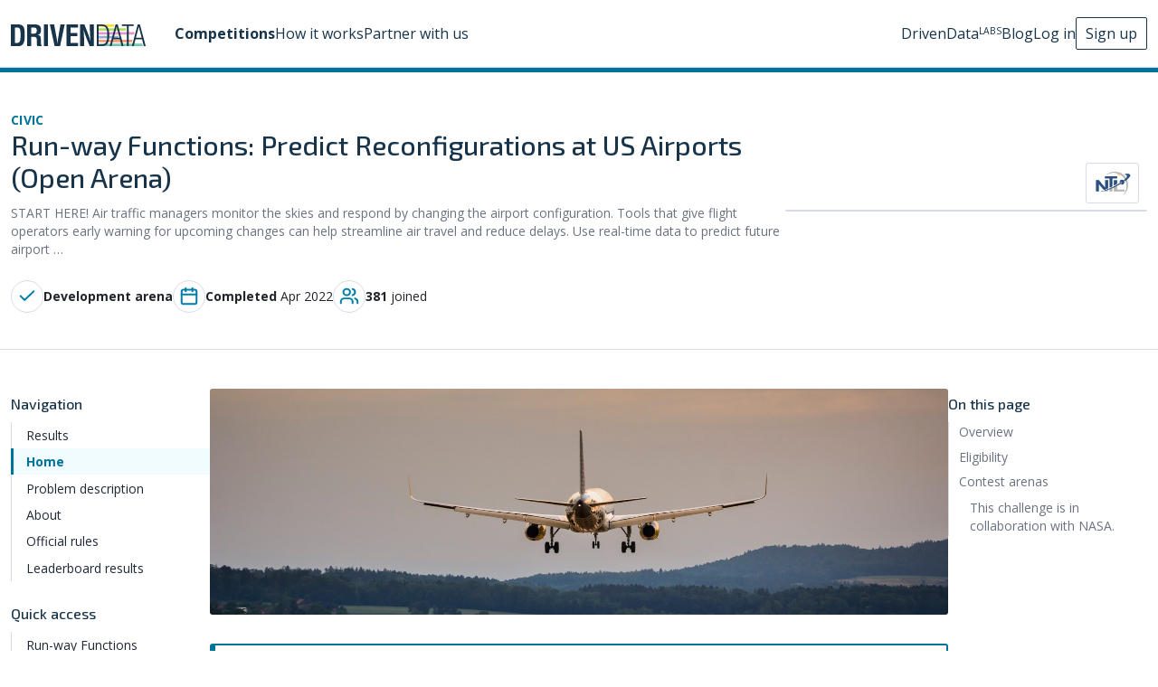

--- FILE ---
content_type: text/html; charset=utf-8
request_url: https://www.drivendata.org/competitions/89/competition-nasa-airport-configuration/page/418/
body_size: 76087
content:


<!DOCTYPE html>
<html lang="en">
  <head>
    <meta charset="utf-8">
    <title>
      Competition: Run-way Functions: Predict Reconfigurations at US Airports (Open Arena)
    </title>
    <meta name="viewport" content="width=device-width, initial-scale=1.0" />
    <meta name="author" content="DrivenData" />
    
    <link rel="icon" href="https://drivendata-prod-public.s3.amazonaws.com/favicon.d9d9c8790050.ico">
    
    <meta property="og:site_name" content="DrivenData" />
    
  <meta name="description"
        content="Data science competition for social good: Run-way Functions: Predict Reconfigurations at US Airports (Open Arena). Join now and compete!">
  <meta property="og:title" content="Run-way Functions: Predict Reconfigurations at US Airports (Open Arena)" />
  <meta property="og:description"
        content="START HERE! Air traffic managers monitor the skies and respond by changing the airport configuration. Tools that give flight operators early warning for upcoming changes can help streamline air travel and reduce delays. Use real-time data to predict future airport …" />
  <meta property="og:image" content="https://drivendata-prod-public.s3.amazonaws.com/comp_images/airplane-landing.jpg" />

    
  
      
      <link href="https://cdn.jsdelivr.net/npm/bootstrap@5.2.3/dist/css/bootstrap.min.css"
            rel="stylesheet"
            integrity="sha384-rbsA2VBKQhggwzxH7pPCaAqO46MgnOM80zW1RWuH61DGLwZJEdK2Kadq2F9CUG65"
            crossorigin="anonymous">
      
      <link href="//cdnjs.cloudflare.com/ajax/libs/font-awesome/4.7.0/css/font-awesome.min.css"
            rel="stylesheet">
      
      <link href="https://drivendata-prod-public.s3.amazonaws.com/css/global.93b8ccf97e2e.css?v=2" rel="stylesheet">
      <link href="https://drivendata-prod-public.s3.amazonaws.com/css/global_base.dc736b59ae85.css?v=2" rel="stylesheet">
      <link href="https://drivendata-prod-public.s3.amazonaws.com/css/global_utils.8c7fc73587b6.css?v=2" rel="stylesheet">
      <link href="https://drivendata-prod-public.s3.amazonaws.com/css/global_components.4ca8b3738c97.css?v=2" rel="stylesheet">
      
      <link href="https://drivendata-prod-public.s3.amazonaws.com/css/project.d4521ccea054.css?v=1" rel="stylesheet">
      <link href="https://drivendata-prod-public.s3.amazonaws.com/css/accessible-colors.d41d8cd98f00.css?v=1" rel="stylesheet">
      <link href="https://drivendata-prod-public.s3.amazonaws.com/css/homepage.ed9a6f415a7e.css?v=1" rel="stylesheet">
      <link href="https://drivendata-prod-public.s3.amazonaws.com/css/components.67ce767ac02b.css?v=1" rel="stylesheet">
      <link href="https://drivendata-prod-public.s3.amazonaws.com/css/animations.6609d7f139d2.css?v=1" rel="stylesheet">
    
  

    
      <!-- Google tag (gtag.js) -->
<script async
        src="https://www.googletagmanager.com/gtag/js?id=G-Z4K0VQDRX2"></script>
<script>
  window.dataLayer = window.dataLayer || [];
  function gtag() {
    dataLayer.push(arguments);
  }
  gtag('js', new Date());
  
    gtag('config', 'G-Z4K0VQDRX2');
  
</script>
<!-- End Google Analytics -->

    
  </head>
  <body class="">
    
      



  <nav class="navbar navbar-expand-lg navbar-light navbar-default py-0 border-bottom bg-white"
       aria-label="Primary">
    <div class="container-fluid">
      <a class="skip-to-main-content-link"
         href="#main-container">Skip to main content</a>
      <a class="navbar-brand"
         href="/"
         aria-label="Go to DrivenData homepage"
         aria-current="">
        <img src="https://drivendata-prod-public.s3.amazonaws.com/images/drivendata-logo.58f94dd407ef.svg" height="24px" alt="" />
      </a>
      <div class="me-3"></div>
      <button class="navbar-toggler"
              type="button"
              data-bs-toggle="collapse"
              data-bs-target="#navbarSupportedContent"
              aria-controls="navbarSupportedContent"
              aria-expanded="false"
              aria-label="Toggle navigation">
        <span class="navbar-toggler-icon"></span>
      </button>
      <div class="collapse navbar-collapse" id="navbarSupportedContent">
        <ul class="navbar-nav mb-3 mb-lg-0 d-flex gap-2 gap-lg-4 align-items-lg-center w-100">
          <li aria-current="page">
            <a href="/competitions/">Competitions</a>
          </li>
          <li >
            <a href="/competitors/">How it works</a>
          </li>
          <li 
              class="flex-grow-1">
            <a href="/partners/">Partner with us</a>
          </li>
          <li>
            <a href="http://www.drivendata.co/" target="_blank">DrivenData<sup>LABS</sup></a>
          </li>
          <li>
            <a href="http://www.drivendata.co/blog.html" target="_blank">Blog</a>
          </li>
          
            <li>
              <a href="/accounts/login/?next=/competitions/89/competition-nasa-airport-configuration/page/418/">Log in</a>
            </li>
            <li class="highlight sign-up">
              <a href="/accounts/signup/?next=/competitions/89/competition-nasa-airport-configuration/page/418/">Sign up</a>
            </li>
          
        </ul>
      </div>
    </div>
  </nav>

<script>
  function closeNavDropdownOnEscKeyPress() {
    document.addEventListener('keydown', (event) => {
      if (event.key === 'Escape') {
        $('.navbar-collapse').collapse('hide');
      }
    });
  }
  closeNavDropdownOnEscKeyPress();
</script>

    
    
  <header>
    
      <div class="hero competition-hero">
        
          <div id="leaderViz"></div>
        
        
      </div>
    
    
      

<div class="competition-header">
  <hr class="my-0"
      style="border-color: var(--color-accent);
             border-width: 5px">
  <div class="container-fluid">
    <div class="d-flex align-items-stretch" style="width:100%; height:100%;">
      <div class="w-100">
        <div class="py-4 d-flex align-items-center h-100 gap-4">
          <div class="w-100">
            <div class="d-flex flex-column"  style="max-width: 100ch;">
              <div class="pt-3"></div>
              <div class="d-flex gap-3 align-items-center w-100">
                <div class="d-flex gap-1 text-uppercase align-items-center">
                  <a class="text-category text-sm font-body"
   href="/competitions/search/?category=civic">
  
    civic
  
</a>

                </div>
              </div>
              <h1 class="text-3xl">Run-way Functions: Predict Reconfigurations at US Airports (Open Arena)</h1>
              <div class="pt-1"></div>
              <div>
                <p class="text-muted m-0 text-sm">
                  
                  
                  START HERE! Air traffic managers monitor the skies and respond by changing the airport configuration. Tools that give flight operators early warning for upcoming changes can help streamline air travel and reduce delays. Use real-time data to predict future airport …
                  <span class="pe-1"></span>
                  
  <span class="d-none">
    
      <a href="/competitions/search/?type=civic"
         class="rounded text-lowercase fw-bold text-body">#civic</a>
    
  </span>


                </p>
                <div class="pt-2"></div>
              </div>
              <div class="pt-3"></div>
              <div class="d-flex flex-column-reverse flex-wrap-reverse flex-md-row gap-4">
                
                
                <div class="d-flex gap-3 gap-lg-4 text-sm flex-column flex-md-row align-items-md-center">
                  

<div class="d-flex align-items-center gap-2">
  
    <div class="svg-icon-circle text-4xl text-primary">
      <!-- https://lucide.dev/ -->
      <svg xmlns="http://www.w3.org/2000/svg"
           width="24"
           height="24"
           viewBox="0 0 24 24"
           fill="none"
           stroke="currentColor"
           stroke-width="2"
           stroke-linecap="round"
           stroke-linejoin="round">
        <polyline points="20 6 9 17 4 12"></polyline>
      </svg>
    </div>
  
  <div>
    
      <strong>Development arena</strong>
    
  </div>
</div>

                  
<div class="d-flex align-items-center gap-2">
  
    <div class="svg-icon-circle text-4xl text-primary">
      <!-- https://lucide.dev/ -->
      <svg xmlns="http://www.w3.org/2000/svg"
           width="24"
           height="24"
           viewBox="0 0 24 24"
           fill="none"
           stroke="currentColor"
           stroke-width="2"
           stroke-linecap="round"
           stroke-linejoin="round">
        <rect x="3" y="4" width="18" height="18" rx="2" ry="2"></rect><line x1="16" y1="2" x2="16" y2="6"></line><line x1="8" y1="2" x2="8" y2="6"></line><line x1="3" y1="10" x2="21" y2="10"></line>
      </svg>
    </div>
  
  <div>
    
      <strong>Completed</strong>
      <span class="end-date text-capitalize">apr 2022</span>
    
  </div>
</div>

                  
<div class="d-flex align-items-center gap-2">
  <div class="svg-icon-circle text-4xl text-primary">
    <!-- https://lucide.dev/ -->
    <svg xmlns="http://www.w3.org/2000/svg"
         width="24"
         height="24"
         viewBox="0 0 24 24"
         fill="none"
         stroke="currentColor"
         stroke-width="2"
         stroke-linecap="round"
         stroke-linejoin="round">
      <path d="M16 21v-2a4 4 0 0 0-4-4H6a4 4 0 0 0-4 4v2"></path>
      <circle cx="9" cy="7" r="4"></circle>
      <path d="M22 21v-2a4 4 0 0 0-3-3.87"></path>
      <path d="M16 3.13a4 4 0 0 1 0 7.75"></path>
    </svg>
  </div>
  <div>
    <span class="participants"
          data-bs-toggle="tooltip"
          data-bs-placement="bottom"
          title="350 solo participants and 14 teams">
      <strong>381</strong> joined
    </span>
  </div>
</div>

                </div>
              </div>
              <div class="pt-3"></div>
            </div>
          </div>
          <div class="flex-shrink-0 d-none d-lg-block border"
               style="width: 400px;
                      aspect-ratio: 3/2;
                      border-radius: 3px;
                      background-size: cover;
                      background-color: #ddd;
                      position: relative;
                      background-image: url(https://drivendata-prod-public.s3.amazonaws.com/comp_images/airplane-landing.jpg )">
            <div class="position-absolute" style="right: 8px; bottom: 8px">
              
  <div class="panel-logo p-2 bg-white rounded border">
    <img src="https://drivendata-prod-public.s3.amazonaws.com/hosts/ntl-logo_white-crop.png"
         height="26px"
         alt="Hosted by NASA Tournament Lab" />
  </div>


            </div>
          </div>
        </div>
      </div>
    </div>
  </div>
  <hr class="my-0">
</div>

    
  </header>

    <main class="main">
      <div id="wrapper">
        <div id="main-container">
          
          
          <div class="container-fluid">
            

            
  <div class="pt-5"></div>
  <div class="d-flex justify-content-between gap-3 gap-lg-5 flex-wrap flex-lg-nowrap">
    
      <div class="sidebar sticky-lg-top align-self-start" style="top: 1rem;">
        
<div class="d-none">
  
    





<div class="results-sidebar">
  <blockquote>
    <p>START HERE! Air traffic managers monitor the skies and respond by changing the airport configuration. Tools that give flight operators early warning for upcoming changes can help streamline air travel and reduce delays. Use real-time data to predict future airport configurations.</p>
  </blockquote>
  <div class="well" style="padding: 1em;">
    <h3 class="text-center" style="margin-top: 0;">Quick Facts</h3>
    <div class="row">
      <div class="col-xs-5 text-right">
        <h6>Participants</h6>
      </div>
      <div class="col-xs-7">
        <span class="number">381</span>
      </div>
    </div>
    <div class="row">
      <div class="col-xs-5 text-right">
        <h6>No. of Entries</h6>
      </div>
      <div class="col-xs-7">
        <span class="number">255</span>
      </div>
    </div>
    <div class="row">
      <div class="col-xs-5 text-right">
        <h6>Prize</h6>
      </div>
      <div class="col-xs-7">
        
          <span>Glory!</span>
        
      </div>
    </div>
    
      <div class="row">
        <div class="col-xs-5 text-right">
          <h6>Winner</h6>
        </div>
        <div class="col-xs-7">
          
            

  
    <div class="user">
      <a class="user-left user-middle"
         href="/users/TravisM/">
        <div class="avatar-wrapper"><img class="img-circle" src="https://secure.gravatar.com/avatar/06ea65caaf194cf3a80c4df5bc280217.jpg?s=50&amp;d=404&amp;r=g" width="50" height="50" alt="" loading="lazy" onload="this.style.opacity = 1" onerror="this.style.opacity = 0; this.onerror = null; this.src = 'https://drivendata-prod-public.s3.amazonaws.com/avatar/06ea65caaf194cf3a80c4df5bc280217.svg'"/></div>
      </a>
      <div class="user-body">
        <h4>TravisM</h4>
        <small>
          
            1st Place
          
        </small>
      </div>
    </div>
  


          
        </div>
      </div>
    
  </div>
</div>


  
</div>


<div class="nav-subpages">
  <h2 class="text-base">Navigation</h2>
  <ul class="list-unstyled m-0">
    
      <li>
        <a 
           href="/competitions/89/competition-nasa-airport-configuration/page/630/">Results</a>
      </li>
    
      <li>
        <a aria-current="page"
           href="/competitions/89/competition-nasa-airport-configuration/page/418/">Home</a>
      </li>
    
      <li>
        <a 
           href="/competitions/89/competition-nasa-airport-configuration/page/420/">Problem description</a>
      </li>
    
      <li>
        <a 
           href="/competitions/89/competition-nasa-airport-configuration/page/419/">About</a>
      </li>
    
    
    
      
        
        
        
          <li>
            <a href="/competitions/89/competition-nasa-airport-configuration/rules/"
               >Official rules</a>
          </li>
        
      
        
        
        
      
        
          <li>
            <a href="/competitions/89/competition-nasa-airport-configuration/leaderboard/"
               >
              Leaderboard
              results
            </a>
          </li>
        
        
        
      
        
        
        
      
        
        
        
      
        
        
        
      
        
        
        
      
        
        
        
      
        
        
        
      
        
        
        
      
        
        
        
      
        
        
        
      
    
  </ul>
</div>

  <div class="mt-4"></div>
  <div class="nav-subpages">
    <h2 class="text-base">Quick access</h2>
    <ul class="list-unstyled m-0">
      
        <li>
          <a href="/competitions/group/competition-nasa-airport-configuration/" class="">Run-way Functions</a>
        </li>
      
        <li>
          <a href="/competitions/92/competition-nasa-airport-configuration-prescreened/" class="subgroup">Prescreened Arena</a>
        </li>
      
    </ul>
  </div>

<div class="pt-5"></div>

      </div>
    
    
    <div class="d-flex flex-column flex-grow-1"
         id="content-page"
         style="min-width: 0">
      <div class="js-messages">
  
  <div class="d-flex flex-column messages-container gap-2">
    
  </div>
  
  <div class="toast-container position-fixed start-0 bottom-0 m-3">
    
  </div>
</div>
<script>
  function showToast(message, options) {
    const toastContainer = document.querySelector('.toast-container');

    const toastElement = document.createElement('div');
    toastElement.classList.add('toast');

    const toastBody = document.createElement('div');
    toastBody.classList.add('toast-body');
    toastBody.classList.add(options.classList);
    toastBody.innerText = message;

    toastElement.appendChild(toastBody);

    const toastInstance = new bootstrap.Toast(toastElement);
    toastContainer.appendChild(toastElement);

    toastInstance.show();
  };
  function showToastInfo(message) {
    showToast(message, {classList: 'toast-info'});
  }
</script>

      
        <div class="prose"><p><img alt="alt-text" src="https://drivendata-public-assets.s3.amazonaws.com/airportconfig-tile.jpg" style="
    object-fit: cover;
    object-position: center;
    height: 250px;
    width: 100%;
"></p>
<div class="alert alert-info" role="alert">
Note: This is a university challenge! You must be affiliated with a U.S. university to win prizes. You may still participate in this arena regardless of prize eligibility. See below for more information.
</div>

<h2 id="overview">Overview</h2>
<hr />
<p>Coordinating our nation’s airways is the role of the <a href="https://www.faa.gov/air_traffic/nas/">National Airspace System</a> (NAS). The NAS is arguably the most complex transportation system in the world. Operational changes can save or cost airlines, taxpayers, consumers, and the economy at large thousands to millions of dollars on a regular basis. It is critical that decisions to change procedures are done with as much lead time and certainty as possible. The NAS is investing in new ways to bring vast amounts of data together with state-of-the-art machine learning to improve air travel for everyone.</p>
<p>An important part of this equation is <em>airport configuration</em>, the combination of runways used for arrivals and departures and the flow direction on those runways. For example, one configuration may use a set of runways in a north-to-south flow (or just "south flow") while another uses south-to-north flow ("north flow"). Air traffic officials may change an airport configuration depending on weather, traffic, or other inputs.</p>
<p><img alt="alt-text" src="https://drivendata-public-assets.s3.amazonaws.com/airportconfig-runways.png" style="
    object-position: center;
    height: 300px;
"></p>
<p class="small" align="center">Sample of a basic airport configuration, depicting a set of runways configured in a north flow for arrivals and departures.</p>

<p>These changes can result in delays to flights, which may have to alter their flight paths well ahead of reaching the airport to get into the correct alignment or enter holding patterns in the air as the flows are altered. The decisions to change the airport configuration are driven by data and observations, meaning it is possible to predict these changes in advance and give flight operators time to adjust schedules in order to reduce delays and wasted fuel.</p>
<h4 id="task">Task</h4>
<p><strong>The goal of this challenge is to automatically predict airport configuration changes from real-time data sources including air traffic and weather</strong>. Better algorithms for predicting future airport configurations can support critical decisions, reduce costs, conserve energy, and mitigate delays across the national airspace network.</p>
<h4 id="how-to-compete">How to compete</h4>
<ol>
<li>Click the “Compete” button in the sidebar to enroll in the competition.</li>
<li>Get familiar with the problem through the <a href="https://www.drivendata.org/competitions/89/competition-nasa-airport-configuration/page/420/">problem description</a>. You might also want to reference some of the additional resources from the <a href="https://www.drivendata.org/competitions/89/competition-nasa-airport-configuration/page/419/">about</a> page.</li>
<li>Download the data from the <a href="https://www.drivendata.org/competitions/89/competition-nasa-airport-configuration/data/">data tab</a>.</li>
<li>Create and train your own model. The <a href="https://www.drivendata.co/blog/airport-configuration-benchmark/">benchmark blog post</a> is a good place to start.</li>
<li>Use your model to generate predictions that match the <a href="https://www.drivendata.org/competitions/89/competition-nasa-airport-configuration/page/420/#sub">submission format</a>.</li>
<li>Click “Submissions” in the sidebar, then “Make new submission”. You’re in!</li>
</ol>
<h2 id="eligibility">Eligibility</h2>
<hr />
<p>All eligible participants are invited to register to enter the challenge and participate in the Open Arena.</p>
<p>For this challenge, cash prizes are restricted to Official Representatives (individual participants or team leads, in the case of a group project) who at the time of entry are:</p>
<ul>
<li>age 18 or older, a U.S. citizen or permanent resident of the United States or its territories, and</li>
<li>are affiliated with an accredited U.S. university either as an enrolled student or faculty member. Proof of enrollment or employment is required to demonstrate university affiliation.</li>
</ul>
<p>Federal employees acting within the scope of their employment and federally-funded researchers acting within the scope of their funding are not eligible to win a prize in this challenge.</p>
<p>For complete rules on eligibility and prizes see the <a href="https://www.drivendata.org/competitions/89/competition-nasa-airport-configuration/rules/">Competition Rules</a>.</p>
<h2 id="contest-arenas">Contest arenas</h2>
<hr />
<p>This challenge features two competition arenas which provide different access levels and capabilities.</p>
<p>The Open Arena is the first step in the competition process. Here all participants can enter the outputs of their solutions to see how they fare against others on the open leaderboard.</p>
<p>The Open Arena:</p>
<ul>
<li>Is available to all registered participants</li>
<li>Provides access the public ground truth data</li>
<li>Accepts submissions of CSV files with predictions for the open validation set</li>
<li>Displays live results from the best-scoring submissions on the open leaderboard</li>
</ul>
<p>The Prescreened Arena is a closed arena where prize-eligible participants can submit executable code to generate predictions. A successful submission to the Prescreened Arena is required in order for us to run your solution on the final evaluation set, collected after submissions close. Your solution's score on the final evaluation set will determine prize rankings. </p>
<p>The Prescreened Arena:</p>
<ul>
<li>Is available to approved university-affiliated participants eligible for prizes</li>
<li>Provides access the public ground truth data</li>
<li>Accepts submissions of trained models and executable code to run in the cloud in order to generate predictions</li>
<li>Displays live testing results on the prescreened leaderboard</li>
</ul>
<p>Note that <strong><em>only participants in the Prescreened Arena will be eligible to compete for the $40,000 in final scoring prizes</em></strong>. For more information on staging, submissions, and scoring check out the Problem Description.</p>
<hr />
<table border=0 style="width:95%">
    <tbody>
        <tr>
            <td>
                <h5>Competition End Date:</h5>
                <h3>April 25, 2022, 11:59 p.m. UTC</h3>
            </td>
            <td>
                <table class="table" style="width:95%">
                <thead>
                    <th>Place</th>
                    <th>Prize Amount</th>
                </thead>
                <tbody>
                    <tr class="success">
                        <td>1st</td>
                        <td>$20,000</td>
                    </tr>
                    <tr class="info">
                        <td>2nd</td>
                        <td>$10,000</td>
                    </tr>
                    <tr class="warning">
                        <td>3rd</td>
                        <td>$6,000</td>
                    </tr>
                    <tr style="background-color: #f2f2f2">
                        <td>4th</td>
                        <td>$4,000</td>
                    </tr>
                </tbody>
                </table>
            </td>
        </tr>
    </tbody>
</table>

<hr />
<h3 id="this-challenge-is-in-collaboration-with-nasa">This challenge is in collaboration with NASA.</h3>
<p><a href="https://www.nasa.gov/"><img src="https://drivendata-public-assets.s3.amazonaws.com/nasa-logo.svg" style="height:130px" align="center"></a></p>
<hr />
<p>Image courtesy of Flickr user <a href="https://www.flickr.com/photos/31176607@N05/">kuhnmi</a></p></div>
      
    </div>
    
      <div class="d-none d-xl-block"
           style="position: sticky;
                  top: 1rem;
                  align-self: flex-start">
        <div class="sidebar sidebar-toc">
          <h2 class="text-base">On this page</h2>
          <div class="toc">
<ul>
<li><a href="#overview">Overview</a></li>
<li><a href="#eligibility">Eligibility</a></li>
<li><a href="#contest-arenas">Contest arenas</a><ul>
<li><a href="#this-challenge-is-in-collaboration-with-nasa">This challenge is in collaboration with NASA.</a></li>
</ul>
</li>
</ul>
</div>

        </div>
      </div>
    
  </div>
  
  
    <div class="modal fade"
         id="signupModal"
         tabindex="-1"
         role="dialog"
         aria-labelledby="signupModalLabel"
         aria-hidden="true">
      <div class="modal-dialog">
        <div class="modal-content">
          <div class="modal-header">
            <h4 class="modal-title text-base" id="signupModalLabel">Run-way Functions: Predict Reconfigurations at US Airports (Open Arena): Rules and Terms of Data Use</h4>
          </div>
          <div class="modal-body prose"><h1>DrivenData Competition Rules</h1>

<hr />

<h1>GUIDELINES</h1>

<h2>One account per participant</h2>

<p>You cannot sign up to DrivenData from multiple accounts and therefore you cannot submit from multiple accounts.</p>

<h2>Private sharing of code</h2>

<p>Privately sharing code or data outside of teams is not permitted. </p>

<h2>Winner License Type: Open Source License</h2>

<p>Winning solutions need to be made available under The MIT License (an open source software license commonly described at <a href="http://opensource.org/licenses/MIT">http://opensource.org/licenses/MIT</a>) in order to be eligible for recognition and prize money if offered.</p>

<h2>Prize Eligibility</h2>

<p>Cash prizes are restricted to Official Representatives (individual participants or team leads, in the case of a group project) who, at the time of entry, are age 18 or older, a U.S. citizen or permanent resident of the United States or its territories, and are affiliated with an accredited U.S. university either as an enrolled student or faculty member. Proof of enrollment or employment is required to demonstrate university affiliation.</p>

<h2>Documentation for winning solutions</h2>

<p>Winning solutions must be documented using the Winning Model Documentation Template provided to top-ranking participants in order to be eligible for recognition and prize money if offered.</p>

<h2>Submission limits</h2>

<p>The number of submissions per day is restricted to a fixed value on a per-competition basis. Any attempt to circumvent this limit will result in disqualification.</p>

<h2>External data</h2>

<p>External data is not allowed unless otherwise approved explicitly on these competition pages. Participants agree to make no attempt to use additional data or data sources not provided on these competition pages.  </p>

<hr />

<h1>FULL RULES</h1>

<p>NO PURCHASE NECESSARY TO ENTER OR WIN THIS COMPETITION. A PURCHASE OR PAYMENT WILL NOT INCREASE YOUR CHANCES OF WINNING.</p>

<p>BY ENTERING THIS COMPETITION, PARTICIPANT AGREES TO THESE COMPETITION RULES, WHICH ARE A CONTRACT, SO READ THEM CAREFULLY BEFORE ENTERING.</p>

<p>These are the complete, official rules (the <strong>"Competition Rules"</strong>) for the competition (the <strong>"Competition"</strong>) described on the website listed above or linking to these Competition Rules (the <strong>"Competition Website"</strong>). The Competition Rules incorporate by reference the contents of the Competition Website listed above.</p>

<p>By downloading a dataset linked from the Competition Website, submitting an entry to this Competition (a <strong>"Submission"</strong>), or joining a Team in this Competition, you are agreeing to be bound by these Competition Rules which constitute a binding agreement between you and DrivenData and, if applicable, any rules and restrictions that may be imposed by the third-party sponsor of this competition (the <strong>"Competition Sponsor"</strong>).</p>

<p>The Competition is hosted by DrivenData, Inc (<strong>"DrivenData"</strong>). The Competition will run according to the dates listed on the Competition Website (the "Competition Period").</p>

<p>Each registered individual or Team is referred to as a Participant. You may only compete using a single, unique DrivenData account registered at <a href="http://www.drivendata.org">http://www.drivendata.org</a>. Competing using more than one DrivenData account per individual is a breach of these Competition Rules and DrivenData reserves the right to disqualify any individual (or Team including an individual) who is found to breach these Competition Rules.</p>

<h2>Eligibility</h2>

<p>The Competition is open for participation to all natural persons who, at the date of entry, are a legal resident of a country, state, province or territory within the Territory and at least eighteen years of age and the age of majority in their jurisdiction of residence. Legal entities and organizations are not eligible for entry. There is no purchase or donation necessary to enter the Competition.</p>

<p>For the purposes of this Competition, the <strong>“Territory”</strong> means any country, state, province, territory, region, or jurisdiction where the laws of the United States or local law do not prohibit participating or receiving a prize in the Competition and excludes any area or country designated by the United States Treasury’s Office of Foreign Assets Control.</p>

<p>Cash prizes are restricted to Official Representatives (individual participants or team leads, in the case of a group project) who, at the time of entry, are age 18 or older, a U.S. citizen or permanent resident of the United States or its territories, and are affiliated with an accredited U.S. university either as an enrolled student or faculty member. Proof of enrollment or employment is required to demonstrate university affiliation.</p>

<p>Officers, directors, employees and advisory board members (and their immediate families and members of the same household) of the Competition Sponsor (including all federal employees acting within the scope of their employment and federally-funded researchers acting within the scope of their funding), DrivenData and their respective affiliates, subsidiaries, contractors, agents, judges and advertising and promotion agencies and any family member or member of the same household (whether or not related) of any such persons are not eligible to win a prize in this Competition. For purposes of this Competition, the term “family member” is defined as any spouse, partner, parent, legal guardian, child, sibling, grandparent, grandchild, or in-law. </p>

<h2>Registration</h2>

<p>If you meet the eligibility requirements and would like to participate, then you must first complete the Competition registration process through the Competition Website within the Competition Period. After you complete the registration process, you will receive access to the available Competition Dataset(s) (each a “Dataset”) (described on the Competition Website) that will enable you to develop and submit one or more Submissions. All Submissions must be received during the Competition Period. To register, visit the Competition Website and follow the onscreen instructions to complete and submit your registration. All of the registration information that you provide is collectively referred to as your "Account". (If you have already created an Account at <www.drivendata.org>, enter your user name and password and follow the on-screen instructions). </p>

<p>After you register individually, you may join a group of individuals with which to collaborate (each group, a <strong>"Team"</strong>), but you may register only once for the Competition either as an Individual or as part of a Team. If you register for the Competition more than once, you will be, and the remainder of your Team may be, disqualified in DrivenData’s sole discretion. An individual Participant cannot join more than one (1) Team and a Participant who is part of a Team cannot also enter the Competition on an individual basis. </p>

<p>You acknowledge and agree that you are solely responsible for abiding by your employer's policies regarding participation in the Competition. Participants (including each member of a Team) must not be under any legal or contractual obligation that would prohibit their participation in this Competition as described in these Competition Rules. If participating in this Competition would result in a violation by Participant of any law applicable to them or any agreement to which they are a party or employer or company policies and procedures, such Participant is ineligible. Participants and Teams (including each member of a Team) represent and warrant that their participation in this Competition does not violate their employer’s or company’s policies and procedures; and if participating in this Competition would result in a violation by Participant of employer or company policies and procedures, such Participant is ineligible. If you are participating within the scope of your employment, as an employee, contractor, or agent of a legal entity, you warrant that such party has full knowledge of your actions and has consented thereto, including your potential receipt of a prize. </p>

<p>Once you have completed the registration process, you or your Team will be provided with access to the Dataset(s) that you use to develop your Submissions. </p>

<p>BY ENTERING THE COMPETITION YOU ACCEPT THE CONDITIONS STATED IN THESE COMPETITION RULES INCLUDING THE RULES ON THE COMPETITION WEBSITE, AGREE TO BE BOUND BY THE DECISIONS OF THE JUDGES, COMPETITION SPONSOR AND DRIVENDATA AND WARRANT THAT YOU ARE ELIGIBLE TO PARTICIPATE IN THE COMPETITION. IF YOU DO NOT ACCEPT ALL OF THESE COMPETITION RULES, THEN PLEASE DO NOT REGISTER FOR THE COMPETITION. WE RECOMMEND THAT YOU PRINT OUT A COPY OF THESE COMPETITION RULES FOR YOUR FUTURE REFERENCE.</p>

<h2>Teams</h2>

<p><strong>FORMING A TEAM</strong>. 
Multiple individuals may collaborate as a Team. You may not participate on more than one Team. Each Team member must be a single individual operating a separate DrivenData account. You must register individually for the Competition before joining a Team. You must confirm your Team membership to make it official by responding to the Team notification message which will be sent to your Account. </p>

<p><strong>TEAM PRIZES</strong>. 
If a Team wins a monetary Prize, DrivenData will allocate the Prize money in even shares between the Team members unless the Team unanimously contacts DrivenData before the Prize is awarded to request an alternative prize distribution. </p>

<h2>Entry submissions</h2>

<p>Each Submission must be uploaded to the Competition Website in the manner and format specified on the Competition Website. Unless otherwise specified on the Competition Website, for the purposes of quantitative evaluation of Submissions, Participants agree to process each test data sample independently without the use of information from other cases in the test set. </p>

<p>All Submissions must be received during the Competition Period. The Submission includes all data, content, copy and/or all other materials submitted in the manner and format specified on the Competition Website via the submission form, as well as all documentation provided by entrants for winning Submissions. The number of Submissions a Participant may submit during each calendar day of the Competition Period will be displayed on the Competition Website. If the Competition is a multi-stage Competition with temporally separate training data and/or leaderboard data, one or more valid Submissions must be submitted and selected during each stage of the Competition in the manner described on the Competition Website. </p>

<p>USER SUBMISSIONS MUST IN THEIR ENTIRETY COMPLY WITH ALL APPLICABLE FEDERAL, STATE, LOCAL, AND INTERNATIONAL LAWS AND REGULATIONS.  WITHOUT LIMITING THE FOREGOING, IN ORDER TO BE ELIGIBLE, YOU WARRANT THAT YOUR SUBMISSION FOR THIS COMPETITION MEETS THE FOLLOWING SUBMISSION CRITERIA, ALL AS DETERMINED IN THE SOLE DISCRETION OF COMPETITION SPONSOR AND/OR DRIVENDATA: </p>

<ul>
<li>Does not include or anticipate the inclusion of any content that is in violation of or infringes third party intellectual property rights including, but not limited to copyrights, including music copyrights, patents, trade secrets, trademarks, and rights of publicity or privacy.</li>
<li>Is free and clear of all liens, claims, encumbrances or demands of any third parties. </li>
<li>Does not include or anticipate the inclusion of any unsuitable or offensive content, including nudity, sexually explicit, disparaging, libelous or other inappropriate content. </li>
<li>Has not been entered in previous challenges, competitions or contests, or won previous awards. </li>
<li>Has not been published or distributed previously in any media. </li>
<li>Is suitable for a general audience. </li>
<li>Does not contain any claims that are not and cannot be substantiated or that would be false and/or misleading to a reasonable consumer.</li>
</ul>

<h2>Selection of winners</h2>

<p>This Competition is a challenge of skill and the final results are determined by evaluating a combination of quantitative and qualitative factors, as more fully described on the Competition Website. For that portion of the Competition evaluated quantitatively, the results will be determined solely by leaderboard ranking on the private leaderboard based on an objective statistical evaluation metric published on the Competition Website prior to commencement of the Competition (subject to compliance with these Competition Rules). Participants' scores and ranks on the Competition Website at any given stage of the Competition will be based on the objective statistical evaluation metric described on the Competition Website, as determined by applying the predictions in the Submission to the ground truth of a validation dataset whose instances were a fixed set sampled from the Data. Scores displayed on the public leaderboard while the competition is running may or may not be the same as the final scores on the private leaderboard, depending on how samples from the Data are used for evaluation. For that portion of the Competition evaluated qualitatively, the results will be determined by a panel of judges, as more fully described on the Competition Website. As more fully described on the Competition Website, the Competition may have a quantitative winner, a qualitative winner, a combined quantitative and qualitative winner, or all three. </p>

<p>The evaluation metric used for scoring and ranking Submissions will be displayed on the Competition Website.</p>

<p>Any prize awards are subject to verification of eligibility and compliance with these Competition Rules. All decisions of DrivenData, the Competition Sponsor and/or judges will be final and binding on all matters relating to this Competition. DrivenData reserves the right to examine the Submission and any associated code or documentation for compliance with these Competition Rules. In the event that the Submission demonstrates a breach of these Competition Rules, Competition Sponsor or DrivenData may at its discretion take either of the following actions:</p>

<ul>
<li>disqualify your Submission(s); or </li>
<li>require that you remediate within one week any issues identified in your Submission(s) (including, without limitation, the resolution of license conflicts and confirmation of the fulfillment of all obligations required by software licenses). DrivenData is under no obligation to alert you of any issues with your Submission or permit you to remediate any identified issues.</li>
</ul>

<p>A tie between two or more valid and identically ranked submissions will be resolved in favor of the tied submission that was submitted first. </p>

<p>A Participant may decline to be nominated as a Winner by notifying DrivenData directly within one week following the Competition deadline, in which case the declining Participant forgoes any prize or other features associated with winning the Competition. DrivenData reserves the right to disqualify a Participant who so declines at DrivenData's sole discretion if DrivenData deems disqualification appropriate.</p>

<h2>Prizes and conditions</h2>

<p>If the Competition has a prize, the Prize Winner(s) will be notified within 10 days of the end of the Competition on the Competition Website. The Prize Winner(s) will receive their prizes awarded as a check or electronic transfer from DrivenData. </p>

<p>If a Team wins a prize, all Team members must submit a single written statement describing how the prize is to be allocated among the Team members. If the Team fails to submit such statement within 10 days after DrivenData requests it, then DrivenData will distribute the prize among Team members in equal shares and will have no further obligation to winning Team members.</p>

<p>As a condition of receipt of a prize, winner must deliver their solution’s code and documentation to DrivenData. The source code must contain a description of resources required to build and run the solution, and should be able to sufficiently reproduce winning results and generate predictions on new data samples with and without retraining. The accompanying documentation should be consistent with DrivenData’s Winning Model Documentation Template, which will be provided to winners after the competition.</p>

<p>The prize may be awarded to an alternate winner if required documentation is not returned within fifteen (15) days after mailing to winner, if prize notification letter/email or prize is returned as undeliverable, if winner does not respond to an email or other communication from DrivenData within seven (7) days of the date sent, or if the winner, in DrivenData’s judgment, does not respond to reasonable requests for information related to prize delivery or is otherwise unable or unwilling to coordinate prize delivery within fifteen (15) days after prize notification. Allow thirty (30) days for prize delivery. By accepting any prize/award, Winner agrees to allow DrivenData and/or the Competition Sponsor to disclose Winner’s first name, first initial of last name, and city of residence, as well as prize information to the extent required by law, and if so required by law, Winner agrees to the disclosure of additional personal information, all without additional compensation. </p>

<p>DrivenData is responsible only for prize delivery and is not responsible for prize utility or otherwise. No substitution or transfer of prizes is permitted. All taxes, fees and expenses associated with participation in the Competition or receipt and use of a prize are the sole responsibility of the Prize Winner(s).</p>

<p><strong>PARTICIPANT INTELLECTUAL PROPERTY LICENSING/ASSIGNMENT.</strong>
All Participants grant DrivenData, the Competition Sponsor and/or judges a limited, worldwide license to use each Participant’s Submission for the administration of the Competition. </p>

<p>As a further condition of receipt of a Prize, each winning Participant thereby licenses their winning Submission and the source code used to generate the Submission according to the Winner License/Assignment Type specified above (note: if no Winner License/Assignment Type is specified above, the Winner License/Assignment Type is deemed to be Non-Exclusive License).</p>

<ul>
<li><p><strong>NON-EXCLUSIVE LICENSE.</strong>
If the Winner License/Assignment Type for the Competition (see Winner License/Assignment Type above) is a Non-Exclusive License then each Winner by accepting a Prize thereby:</p>

<ul>
<li>grants to Competition Sponsor and its designees a worldwide, non-exclusive, sub-licensable, transferable, fully paid-up, royalty-free, perpetual, irrevocable right to use, not use, reproduce, distribute, create derivative works of, publicly perform, publicly display, digitally perform, make, have made, sell, offer for sale and import their winning Submission and the source code used to generate the Submission, in any media now known or hereafter developed, for any purpose whatsoever, commercial or otherwise, without further approval by or payment to Participant; and</li>
<li>represents that he/she/it has the unrestricted right to grant that license.</li>
</ul></li>
<li><p><strong>OPEN SOURCE LICENSE.</strong>
If the Winner License/Assignment Type for the Competition (see Winner License/Assignment Type above) is Open Source License, then each Winner by accepting a Prize thereby:</p>

<ul>
<li>licenses their winning Submission and the source code used to generate the Submission under the MIT License (an open source software license commonly described at <a href="http://opensource.org/licenses/MIT">http://opensource.org/licenses/MIT</a>); and</li>
<li>represents that he/she/it has the unrestricted right to grant that license.</li>
</ul></li>
<li><p><strong>ASSIGNMENT TO COMPETITION SPONSOR.</strong>
If the Winner License/Assignment Type for the Competition (see Winner License/Assignment Type above) is Assignment to Competition Sponsor, then each Winner by accepting a Prize thereby:</p>

<ul>
<li>grants all right, title, and interest in and to their winning Submission and the source code used to generate the Submission, and all intellectual property rights therein, to the Competition Sponsor or their designee;</li>
<li>represents that he/she/it has the unrestricted right to make that assignment; and</li>
<li>agrees to execute a stand-alone assignment document in the discretion of the Competition Sponsor or their designee to memorialize the same.</li>
</ul></li>
</ul>

<p><strong>CHEATING.</strong> 
Participating using more than one DrivenData account is deemed cheating and, if discovered, will result in disqualification from the Competition and any other affected Competitions and may result in banning or deactivation of affected DrivenData accounts.</p>

<p>DrivenData reserves the right to request information associated with our investigation of suspected cheating. Failure to respond to these requests (including failure to furnish the requested information) within ten (10) days is grounds for disqualification.</p>

<p><strong>RECEIVING PRIZES.</strong>
After verification of eligibility, if prizes are awarded, each Prize winner will receive the prize in the form of a check or electronic transfer from DrivenData made out to the Prize winner (if an individual, or to the individual Team members if a Team). Allow 30 days from final verification and confirmation for Prize delivery. Winners may receive an IRS 1099 form or W-8BEN, as applicable, from DrivenData in the amount of their prize at the appropriate time. Prize winners are responsible for any taxes, fees or other liability resulting from their receipt of a Prize. </p>

<h2>Permissions</h2>

<p>Except where prohibited by law, entry constitutes permission to use winners’ names, hometowns, images, statements and likenesses for online posting, and/or any advertising and publicity without additional compensation. Winners may also be required to sign and return a release of liability, declaration of eligibility and, where lawful, a publicity consent agreement, as conditions of receiving a prize. Failure to comply with the aforementioned conditions shall be grounds for forfeiture of a prize. </p>

<h2>Data use and code sharing</h2>

<p><strong>DATA.</strong>
"Data" means the data or datasets linked from the Competition Website for the purpose of use by Participants in the Competition. For the avoidance of doubt, Data is deemed for the purpose of these Competition Rules to include any prototype or executable code provided to Participants by DrivenData or via the Competition Website. Participants must use the Data only as permitted by these Competition Rules and any associated data use rules specified on the Competition Website.</p>

<p>Unless otherwise permitted by the terms of the Competition Website, Participants must use the Data solely for the purpose and duration of the Competition, including but not limited to reading and learning from the Data, analyzing the Data, modifying the Data and generally preparing your Submission and any underlying models and participating in forum discussions on the Competition Website. Participants agree to use suitable measures to prevent persons who have not formally agreed to these Competition Rules from gaining access to the Data and agree not to transmit, duplicate, publish, redistribute or otherwise provide or make available the Data to any party not participating in the Competition. Participants agree to notify DrivenData immediately upon learning of any possible unauthorized transmission or unauthorized access of the Data and agree to work with DrivenData to rectify any unauthorized transmission. Participants agree that participation in the Competition shall not be construed as having or being granted a license (expressly, by implication, estoppel, or otherwise) under, or any right of ownership in, any of the Data.</p>

<p><strong>EXTERNAL DATA.</strong>
Unless otherwise expressly stated on the Competition Website, Participants must not use data other than the Data to develop and test their models and Submissions. Competition Sponsor reserves the right in its sole discretion to disqualify any Participant who Competition Sponsor discovers has undertaken or attempted to undertake the use of data other than the Data, or who uses the Data other than as permitted according to the Competition Website and in these Competition Rules, in the course of the Competition.</p>

<p><strong>CODE SHARING.</strong>
Participants are prohibited from privately sharing source or executable code developed in connection with or based upon the Data, and any such sharing is a breach of these Competition Rules and may result in disqualification.
Participants are permitted to publicly share source or executable code developed in connection with or based upon the Data, or otherwise relevant to the Competition, provided that such sharing does not violate the intellectual property rights of any third party. By so sharing, the sharing Participant is thereby deemed to have licensed the shared code under the MIT License (an open source software license commonly described at <a href="http://opensource.org/licenses/MIT">http://opensource.org/licenses/MIT</a>).</p>

<p><strong>OPEN-SOURCE CODE.</strong>
A Submission will be ineligible to win a prize if it was developed using code containing or depending on software licensed under an open source license:</p>

<ul>
<li>other than an Open Source Initiative-approved license (see <a href="http://opensource.org/licenses">http://opensource.org/licenses</a>); or</li>
<li>an open source license that prohibits commercial use.</li>
</ul>

<h2>Participant warranties and obligations</h2>

<p>By registering, you agree that (a) your Account is complete, correct and accurate and (b) your registration may be rejected or terminated and all Entries submitted by you and/or your Team may be disqualified if any of the information in your Account is (or Competition Sponsor of DrivenData has reasonable grounds to believe it is) incomplete, incorrect or inaccurate. You are solely responsible for your Account. All registration information is deemed collected in the United States.</p>

<p>Participation is subject to all applicable federal, state, provincial, territorial and local laws, rules and regulations. You agree to comply with all applicable laws and regulations at all times during your participation in the Competition. Void where prohibited or restricted by law. You are responsible for checking applicable laws and regulations in your jurisdiction before participating in the Competition to make sure that your participation is legal. You are responsible for all taxes and reporting related to any award that you may receive as part of the Competition. You are responsible for abiding by your employer's policies regarding participation in the Competition. Competition Sponsor and DrivenData disclaim any and all liability or responsibility for disputes arising between you and your employer related to this Competition Each Participant must comply with all applicable explicit or implicit terms and conditions or policies applicable for platforms, applications, or software used in connection with or on which their Solution operates.  As such, each Participant must follow the spirit of such terms and conditions and policies; and any attempt to subvert or to use a work-around of such terms and conditions or policies may, in DrivenData’s sole discretion, lead to such Participant’s disqualification. </p>

<p>Each Participant is solely responsible for all equipment, including but not necessarily limited to a computer and internet connection necessary to access the Competition Website and to develop and upload any Submission, and any telephone, data, hosting or other service fees associated with such access, as well as all costs incurred by or behalf of the Entrant in participating in the Competition.</p>

<p>By entering a Submission, you represent and warrant that all information you enter on the Competition Website is true and complete to the best of your knowledge, that you have the right and authority to make the Submission (including any underlying code and model) on your own behalf or on behalf of the persons and entities that you specify within the Submission, and that your Submission:</p>

<ul>
<li>complies with all applicable federal, state, provincial, territorial, local and international laws, statutes, ordinances, rules and regulations;</li>
<li>is your own original work, or is used by permission, in which case full and proper credit and identity is given and the third party contributions are clearly identified within your Submission;</li>
<li>does not contain confidential information or trade secrets and is not the subject of a registered patent or pending patent application;</li>
<li>does not violate or infringe upon the patent rights, industrial design rights, copyrights, trademarks, rights of privacy, publicity or other intellectual property or other rights of any person or entity;</li>
<li>does not contain malicious code, such as viruses, timebombs, cancelbots, worms, Trojan horses or other potentially harmful programs or other material or information; </li>
<li>does not and will not violate any applicable law, statute, ordinance, rule or regulation;</li>
<li>does not trigger any reporting or royalty obligation to any third party; and</li>
<li>was not previously published and has not won any other prize/award. </li>
</ul>

<p>A breach of any of these warranties will result in the corresponding Submission being invalid.</p>

<h2>Confidentiality</h2>

<p><strong>Confidential Information Defined.</strong>
As used in this Section, "Confidential Information" means Competition Sponsor materials, and any information provided by DrivenData hereunder, whether of a technical, business, or other nature (including, without limitation, information relating to a party's technology, software, products, services, designs, methodologies, business plans, finances, marketing plans, Sponsors, prospects, or other affairs), that is received by Participant. </p>

<p><strong>Exclusions.</strong>
Participant's obligations under this Section as to the disclosing party's Confidential Information does not include any information that Participant can document: (a) was known to Participant prior to receiving the same from the disclosing party in connection with this Agreement; (b) is independently developed by Participant without use of or reference to the Confidential Information of the disclosing party; (c) is acquired by Participant from another source without restriction as to use or disclosure; or (d) is or becomes part of the public domain through no fault or action of Participant.</p>

<p><strong>Nondisclosure.</strong>
In consideration of the terms and conditions of this Agreement, and for other good and valuable consideration, the receipt and sufficiency of which is acknowledged, during and after the term of this Agreement Participant will: (a) use the disclosing party's Confidential Information solely for the purpose for which it is provided; (b) not disclose the disclosing party's Confidential Information to a third party unless the third party must access the Confidential Information to perform in accordance with this Agreement and the third party has executed a written agreement that contains terms that are substantially similar to the terms contained in this Section; and (c) maintain the secrecy of, and protect from unauthorized use and disclosure, the disclosing party's Confidential Information to the same extent (but using no less than a reasonable degree of care) that Participant protects its own Confidential Information of a similar nature. If Participant is required by law or by any governmental or semi-governmental agency or court to disclose the disclosing party's Confidential Information or the terms of this Agreement Participant must give prompt written notice of such requirement to the disclosing party before such disclosure and assist the disclosing party in attempting to obtain an order protecting the Confidential Information from public disclosure. </p>

<p><strong>Return of Information.</strong>
Upon request, Participant will destroy or deliver to the disclosing party all Confidential Information Participant may have in its possession or control. </p>

<p><strong>Injunctive Relief.</strong>
Participant acknowledges that any violation or threatened violation of this Section may cause irreparable injury to the other party, entitling the disclosing party to obtain injunctive relief in addition to all legal remedies.</p>

<h2>Delivery and receipt of entries</h2>

<p>DrivenData is not responsible for (a) late, lost, stolen, damaged, garbled, incomplete, incorrect or misdirected Entries or other communications, (b) errors, omissions, interruptions, deletions, defects, or delays in operations or transmission of information, in each case whether arising by way of technical or other failures or malfunctions of computer hardware, software, communications devices, or transmission lines, or (c) data corruption, theft, destruction, unauthorized access to or alteration of Submission materials, loss or otherwise. DrivenData is not responsible for electronic communications or emails which are undeliverable as a result of any form of active or passive filtering of any kind, or insufficient space in any email account to receive email messages. DrivenData disclaims any liability for damage to any computer system resulting from participation in, or accessing or downloading information in connection with, the Competition.</p>

<h2>Reservation of rights</h2>

<p>DrivenData, in its sole discretion, reserves the right to disqualify any person tampering with the entry process, the operation of the Web site, the competition process, or is otherwise in violation of the Competition Rules. DrivenData reserves the right at any time to disqualify a Submission from a Competition where, acting in good faith, it believes there are reasonable grounds to warrant disqualification. For example, DrivenData’s determination that the Submission does not provide the functionality described or required, or the Submission appears to be purposely designed to circumvent these Competition Rules or the spirit of the Competition would be grounds for disqualification. DrivenData reserves the right to cancel, terminate or modify the Competition if it is not capable of completion as planned for any reason, including infection by computer virus, bugs, tampering, unauthorized intervention or technical failures of any sort. If DrivenData determines (at any time and in their sole discretion) that any Participant is engaging in behavior that DrivenData deems obnoxious, inappropriate, threatening, illegal or that is intended to annoy, abuse, or harass any other person or entity, DrivenData reserves the right to disqualify such Participant (and Participant’s Team, if applicable). </p>

<h2>General release</h2>

<p>By entering the Competition, you release and discharge the Competition Sponsor and DrivenData from any liability whatsoever in connection with the Competition or with the acceptance, possession, use or misuse of any prize including, without limitation, legal claims, costs, injuries, losses or damages, demands or actions of any kind (including, without limitation: personal injuries; death; damage to, loss or destruction of property; rights of publicity or privacy; and defamation or portrayal in a false light). The Competition Sponsor and DrivenData will not be responsible for typographical, printing or other inadvertent errors in these Competition Rules or in other materials relating to the Competition. Additionally, you hereby agree to indemnify the Competition Sponsor and DrivenData from any and all losses, damages, costs, expenses, rights, claims, demands and actions (including attorney's fees and expenses for litigation and settlement), which may be brought against any one or more of them by anyone claiming to have suffered loss or damage as a result of your participation in the Competition.</p>

<h2>Limitations of liability</h2>

<p>By participating in the Competition, each Participant agrees that: (1) any and all disputes, claims, and causes of action arising out of or in connection with the Competition, or any prize awarded, shall be resolved individually without resort to any form of class action; (2) any claims, judgments and awards shall be limited to actual out-of-pocket costs incurred, including costs associated with entering the Competition, but in no event attorney's fees; and (3) under no circumstances will a Participant be permitted to obtain any award for, and each Participant hereby waives all rights to claim, punitive, incidental or consequential damages and any and all rights to have damages multiplied or otherwise increased and any other damages, other than damages for actual out-of-pocket expenses. </p>

<p>DrivenData, Inc., Competition Sponsor, and the employees, officers, directors, shareholders, agents, representatives, affiliates, subsidiaries, and advertising, promotional and legal advisors thereof (collectively, the “Released Parties”) are not responsible and shall not be liable for: (i) late, lost, delayed, damaged, misdirected, incomplete, illegible, or unintelligible entries; (ii) telephone, electronic, hardware, or software program, network, Internet, or computer malfunctions, failures, or difficulties; (iii) errors in transmission; (iv) any condition caused by events beyond the control of the Released Parties that may cause the Competition to be disrupted or corrupted; (v) any injuries, losses, or damages of any kind caused by a prize or resulting from acceptance, possession, or use of a prize, or from participation in the Competition (however (but only if required by law in your jurisdiction), this release and hold harmless commitment does not apply to cases of bodily injury or loss of life to the extent that any death or personal injury is caused by the negligence of DrivenData, Competition Sponsor, or other third parties, where liability to the injured party cannot be excluded by law); or (vi) any printing or typographical errors in any materials associated with the Competition. </p>

<h2>Disclaimer of Warranties</h2>

<p>You understand that we cannot and do not guarantee or warrant that the Data or other files available for downloading from the internet or the Competition Website will be free of viruses or other destructive code. You are responsible for implementing sufficient procedures and checkpoints to satisfy your particular requirements for anti-virus protection and accuracy of data input and output, and for maintaining a means external to our site for any reconstruction of any lost data. RELEASED PARTIES  WILL NOT BE LIABLE FOR ANY LOSS OR DAMAGE CAUSED BY A DISTRIBUTED DENIAL-OF-SERVICE ATTACK, VIRUSES OR OTHER TECHNOLOGICALLY HARMFUL MATERIAL THAT MAY INFECT YOUR COMPUTER EQUIPMENT, COMPUTER PROGRAMS, DATA OR OTHER PROPRIETARY MATERIAL DUE TO YOUR USE OF THE WEBSITE OR ANY SERVICES OR ITEMS OBTAINED THROUGH THE WEBSITE OR TO YOUR DOWNLOADING OF ANY MATERIAL POSTED ON IT, OR ON ANY WEBSITE LINKED TO IT. </p>

<p>YOUR USE OF THE COMPETITION WEBSITE, ITS CONTENT AND ANY SERVICES OR ITEMS OBTAINED THROUGH THE WEBSITE AND RECEIPT OF ANY PRIZES IS AT YOUR OWN RISK. THE WEBSITE, ITS CONTENT AND ANY SERVICES OR ITEMS OBTAINED THROUGH THE WEBSITE ARE PROVIDED ON AN “AS IS” AND “AS AVAILABLE” BASIS, WITHOUT ANY WARRANTIES OF ANY KIND, EITHER EXPRESS OR IMPLIED, BEYOND ANY NON-EXCLUDABLE GUARANTEES (DEFINED BELOW). NEITHER THE RELEASED PARTIES NOR ANY PERSON ASSOCIATED WITH RELEASED PARTIES MAKES ANY WARRANTY OR REPRESENTATION WITH RESPECT TO THE COMPLETENESS, SECURITY, RELIABILITY, QUALITY, ACCURACY OR AVAILABILITY OF THE COMPETITION WEBSITE. WITHOUT LIMITING THE FOREGOING, NEITHER RELEASED PARTIES NOR ANYONE ASSOCIATED WITH THE RELEASED PARTIES REPRESENTS OR WARRANTS THAT THE COMPETITION WEBSITE, ITS CONTENT OR ANY SERVICES OR ITEMS OBTAINED THROUGH THE WEBSITE WILL BE ACCURATE, RELIABLE, ERROR-FREE OR UNINTERRUPTED, THAT DEFECTS WILL BE CORRECTED, THAT OUR SITE OR THE SERVER THAT MAKES IT AVAILABLE ARE FREE OF VIRUSES OR OTHER HARMFUL COMPONENTS OR THAT THE COMPETITION WEBSITE OR ANY SERVICES OR ITEMS OBTAINED THROUGH THE WEBSITE WILL OTHERWISE MEET YOUR NEEDS OR EXPECTATIONS. </p>

<p>NOTHING IN THESE COMPETITION RULES LIMITS, EXCLUDES, OR MODIFIES OR PURPORTS TO LIMIT, EXCLUDE, OR MODIFY ANY STATUTORY CONSUMER GUARANTEE OR ANY IMPLIED CONDITION OR WARRANTY, THE EXCLUSION OF WHICH FROM THESE COMPETITION RULES WOULD CONTRAVENE ANY STATUTE OR CAUSE ANY PART OF THESE TERMS TO BE VOID (“NON-EXCLUDABLE GUARANTEES”). SUBJECT TO THE LIMITATIONS IN THE PRECEDING SENTENCE AND TO THE MAXIMUM EXTENT PERMITTED BY ANY MANDATORY PROVISIONS OF APPLICABLE LAW, THE RELEASED PARTIES HEREBY DISCLAIM ALL WARRANTIES OF ANY KIND, WHETHER EXPRESS OR IMPLIED, STATUTORY OR OTHERWISE, INCLUDING BUT NOT LIMITED TO ANY WARRANTIES OF MERCHANTABILITY, NON-INFRINGEMENT AND FITNESS FOR PARTICULAR PURPOSE. </p>

<p>THE FOREGOING DOES NOT AFFECT ANY WARRANTIES WHICH CANNOT BE EXCLUDED OR LIMITED UNDER APPLICABLE LAW. </p>

<h2>Governing Law and Jurisdiction</h2>

<p>DrivenData shall be the sole interpreter of these Competition Rules. </p>

<p>All matters relating to the Competition Rules or the Competition and any dispute or claim arising therefrom or related thereto (in each case, including non-contractual disputes or claims), shall be governed by and construed in accordance with the internal laws of the Commonwealth of Massachusetts without giving effect to any choice or conflict of law provision or rule (whether of the Commonwealth of Massachusetts or any other jurisdiction).</p>

<p>Any legal suit, action or proceeding arising out of, or related to, the Competition or the Competition Website shall be instituted exclusively in the federal courts of the United States or the courts of the Commonwealth of Massachusetts although we retain the right to bring any suit, action or proceeding against you for breach of these Terms of Use in your country of residence or any other relevant country. You waive any and all objections to the exercise of jurisdiction over you by such courts and to venue in such courts.</p>

<p>The invalidity or unenforceability of any provision of these Competition Rules shall not affect the validity or enforceability of any other provision. In the event that any provision is determined to be invalid or otherwise unenforceable or illegal, these Competition Rules shall otherwise remain in effect and be construed in accordance with their terms as if the invalid or illegal provision was not contained herein.</p>
</div>
          <div class="modal-footer">
            
              <form method="post" action="/competitions/89/competition-nasa-airport-configuration/join/">
                <input type="hidden" name="csrfmiddlewaretoken" value="0e7Hdu5HaiGl48C6VfTPZndw3ahxkYvLzgrjzUFqP5CHBjhEHKofxuX5G4HRlWZM">
                <button class="btn btn-primary" type="submit">I agree</button>
                <button type="button" class="btn btn-default" data-bs-dismiss="modal">Cancel</button>
              </form>
            
          </div>
        </div>
      </div>
    </div>
    
  
  <div class="pt-5"></div>
  <div class="pt-5"></div>
  <div class="pt-5"></div>

            
            
          </div>
        </div>
      </div>
    </main>
    
      

<hr class="m-0">
<footer class="footer py-5">
  <nav aria-label="Secondary" class="container-fluid">
    <div class="d-flex justify-content-between flex-column gap-5 flex-lg-row">
      <div>
        <img class="mt-2"
             src="https://drivendata-prod-public.s3.amazonaws.com/images/drivendata-logo.58f94dd407ef.svg"
             height="30"
             alt="DrivenData" />
        <p class="text-xl pt-3 ">
          We run data science competitions that
          <br>
          create
          AI&nbsp;solutions for social good.
        </p>
      </div>
      <div class="d-flex flex-grow-1 justify-content-start justify-content-lg-end">
        <div class="d-flex gap-4 gap-lg-5 flex-column flex-md-row"
             style="flex-basis: 37em">
          <div class="d-flex flex-column flex-grow-1">
            <h2 class="h6 mt-0">Work with us</h2>
            <ul class="list-unstyled d-flex flex-column gap-1 gap-lg-2">
              <li>
                <a href="/partners/">As a partner</a>
              </li>
              <li>
                <a href="/competitors/">As a competitor</a>
              </li>
              <li>
                <a href="/competitions/">Join a competition</a>
              </li>
              <li>
                <a href="https://drivendata.workable.com/" target="_blank">Careers</a>
              </li>
            </ul>
          </div>
          <div class="d-flex flex-column flex-grow-1">
            <h2 class="h6 mt-0">About us</h2>
            <ul class="list-unstyled d-flex flex-column gap-1 gap-lg-2">
              <li>
                <a href="/about/">What we do</a>
              </li>
              <li>
                <a href="https://drivendata.co/team" target="_blank">Who we are</a>
              </li>
              <li>
                <a href="https://www.drivendata.co/blog.html" target="_blank">Blog</a>
              </li>
              <li>
                <a href="https://www.drivendata.co/open-source.html" target="_blank">Open source</a>
              </li>
            </ul>
          </div>
          <div class="d-flex flex-column flex-grow-1">
            <h2 class="h6 mt-0">Get in touch</h2>
            <ul class="list-unstyled d-flex flex-column gap-1 gap-lg-2">
              <li>
                <a href="/contact/">Contact us</a>
              </li>
              <li>
                <a href="/contact/#mailing-list">Mailing list</a>
              </li>
              <li>
                <a href="https://twitter.com/drivendataorg" target="_blank">Twitter</a>
              </li>
              <li>
                <a href="https://www.linkedin.com/company/drivendata-org"
                   target="_blank">LinkedIn</a>
              </li>
            </ul>
          </div>
        </div>
      </div>
    </div>
    <div class="pt-5"></div>
    <div class="pt-5 pb-3 d-none d-lg-block">
      <hr />
    </div>
    <div class="d-flex flex-column-reverse flex-lg-row gap-3 justify-content-between">
      <div>
        <p class="m-0">
          
            &copy; 2026
          
          Driven Data Inc.,
          700 Colorado Blvd #611, Denver, CO 80206,
          <a class="text-current-color" href="mailto:info@drivendata.org">info@drivendata.org</a>
        </p>
      </div>
      <div>
        <ul class="list-unstyled d-flex gap-2 gap-lg-4 flex-column flex-lg-row m-0">
          <li>
            <a href="/termsofuse/">Terms</a>
          </li>
          <li>
            <a href="/privacypolicy/">Privacy</a>
          </li>
          <li>
            <a href="/copyrightpolicy/">Copyright policy</a>
          </li>
        </ul>
      </div>
    </div>
  </nav>
</footer>

    
    
    
    
  
      
      <script src="https://drivendata-prod-public.s3.amazonaws.com/js/jquery.min.5ca7582261c4.js"></script>
      
      <script src="https://cdn.jsdelivr.net/npm/bootstrap@5.2.3/dist/js/bootstrap.bundle.min.js"
              integrity="sha384-kenU1KFdBIe4zVF0s0G1M5b4hcpxyD9F7jL+jjXkk+Q2h455rYXK/7HAuoJl+0I4"
              crossorigin="anonymous"></script>
      
      <script src="//cdnjs.cloudflare.com/ajax/libs/protonet-jquery.inview/1.1.2/jquery.inview.min.js"
              type="text/javascript"></script>
      
      <script src="https://drivendata-prod-public.s3.amazonaws.com/js/global.44b11619f897.js"></script>
      
      <script src="https://drivendata-prod-public.s3.amazonaws.com/js/project.d41d8cd98f00.js"></script>
      <script>
        // Triggers scroll-based animations on homepage
    $('section').on('inview', function(event, isInView) {
      if (isInView) {
        $(this).addClass('animated')
      } else {
        $(this).removeClass('animated')
      }
    });
      </script>
    
  <script>
        $(document).ready(function () {
            // Open external links in a new tab
            $('#content-page a').not('a[href*=drivendata]').not("a[href^='#']").not("[target='_self']").not("a[href^='/']").attr('target','_blank');

            
            
                if ($('#unread_forum_count').length > 0) {
                    $.getJSON(
                        'https://community.drivendata.org/c/runway/show.json',
                        function(jsdata){
                            document.getElementById("unread_forum_count").innerHTML = jsdata.category.topic_count;
                        }
                    );
                }
            
        });



        // radial progress bar
        var transform_styles = ['-webkit-transform', '-ms-transform', 'transform'];
        $(document).ready(function(){
            var rotation = 1.8*( 100 );

            for(i in transform_styles) {
                $('.circle .fill, .circle .mask.full').css(transform_styles[i], 'rotate(' + rotation + 'deg)');
                $('.circle .fill.fix').css(transform_styles[i], 'rotate(' + rotation*2 + 'deg)');
            }
        });
  </script>
  <style>
      .hero:before {
          background-image: url("https://drivendata-prod-public.s3.amazonaws.com/images/loading.dc90c1fc8991.svg");
      }
  </style>
  <script src="https://cdnjs.cloudflare.com/ajax/libs/anchor-js/4.3.1/anchor.min.js"
          integrity="sha512-zPB79j2C+3sFS9zcA3vg/z6bVKzJVEyu9pY5w89akQRys76zpAT2t6S3wZKla3QQ14O5l/Yt0RUQ/DHXx82Y5g=="
          crossorigin="anonymous"
          referrerpolicy="no-referrer"></script>
  <style>
      a.anchorjs-link {
          color: var(--color-muted);
          text-decoration: none;
          vertical-align: -0.075em;
      }

      a.anchorjs-link:hover {
          text-decoration: none;
      }
  </style>
  <script>
      anchors.add('.anchored');
      anchors.add('#content-page .prose :where(h2, h3, h4, h5, h6)').remove('.tooltiptext h4');

      // Don't allow heading anchor links to take keyboard focus as it hinders keyboard navigation
      document.querySelectorAll('a.anchorjs-link').forEach(anchorLink => {
        anchorLink.tabIndex = -1;
      });
  </script>
  

    
    
  </body>
</html>
